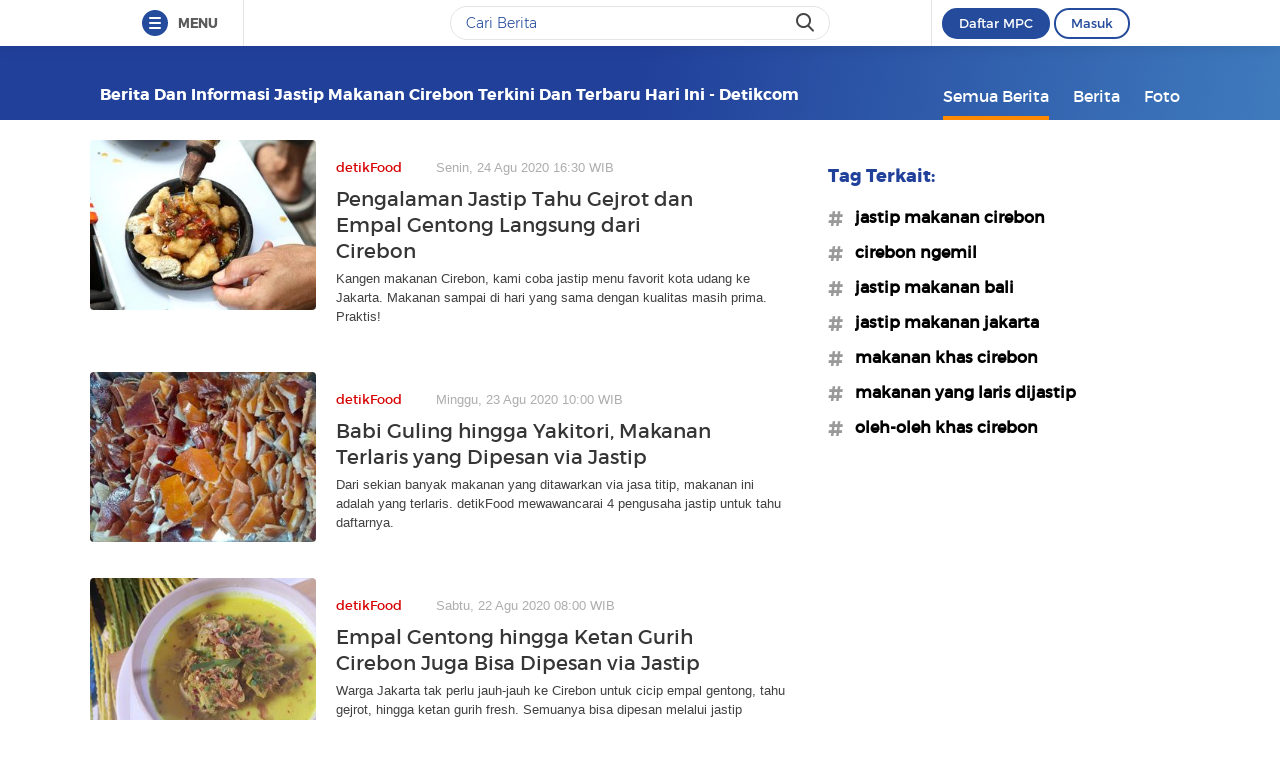

--- FILE ---
content_type: application/javascript
request_url: https://cdn.detik.net.id/libs/dc/v1/detikconnect_auto_show_user.js
body_size: 669
content:
var gCallbackFunctionAutoUserShow,gTokenMe,clientId,attempt=1;function detikConnectAutoUserShow(e,t){clientId=e,gCallbackFunctionAutoUserShow=t,connectDomain="connect."+window.location.hostname.split(".").slice(-2).join("."),connectTokenUrl=(testOtherConnectDomain=["connect.detik.com","connect.insertlive.com","connect.cnnindonesia.com","connect.cnbcindonesia.com","connect.haibunda.com","connect.beautynesia.id","connect.cxomedia.id","connect.buzznesia.id","connect.detikshop.com","connect.transentertainment.com","connect.berbuatbaik.id","connect.ziswafctarsa.id"]).indexOf(connectDomain)>-1?"https://"+connectDomain+"/token/me.html?clientId="+e:"https://connect.detik.com/token/me.html?clientId="+e,(detikConnectIframe=document.createElement("iframe")).setAttribute("src",connectTokenUrl),detikConnectIframe.setAttribute("id","detikconnectiframe"),detikConnectIframe.style.width="0px",detikConnectIframe.style.height="0px",detikConnectIframe.style.display="none",detikConnectIframe.style.border="none",document.body.appendChild(detikConnectIframe)}function detikConnectAutoLogin(){connectRefreshTokenUrl="https://connect.detik.com/token/me.html?autoLogin=1&clientId="+clientId,detikConnectIframe.setAttribute("src",connectRefreshTokenUrl)}function onMessageConnectTokenMeHtml(e){switch((data=e.data).event){case"com.detik.connect.client.autologin.complete":case"com.detik.connect.token.me.html":var t,n,o;if(1===attempt&&!1===data.is_login){attempt-=1,detikConnectAutoLogin();return}(gTokenMe=data).is_login&&(t=gTokenMe,n=!("undefined"==typeof gCookieDomain||null==gCookieDomain),(o=new Date).setTime(o.getTime()+2592e6),document.cookie=n?'ngtmdc="'+t.ngtmdc+'"; path=/; SameSite=None; Secure; Domain='+gCookieDomain+"; Expires="+o.toGMTString()+";":'ngtmdc="'+t.ngtmdc+'"; path=/; SameSite=None; Secure; Expires='+o.toGMTString()+";"),gCallbackFunctionAutoUserShow(gTokenMe)}}window.addEventListener?window.addEventListener("message",onMessageConnectTokenMeHtml,!1):window.attachEvent&&window.attachEvent("onmessage",onMessageConnectTokenMeHtml,!1);